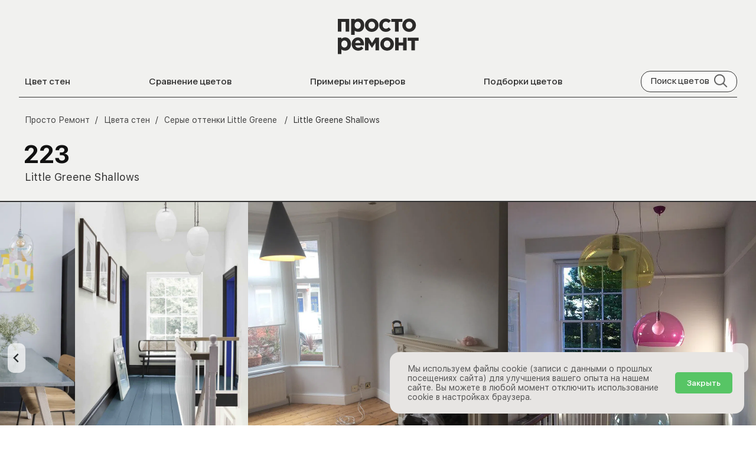

--- FILE ---
content_type: text/html; charset=utf-8
request_url: https://prosto-remont.com/color/shallows-223
body_size: 7426
content:
<!DOCTYPE html><html lang="ru"><head><meta charSet="utf-8"/><meta name="viewport" content="width=device-width, initial-scale=1" class="jsx-1084411793"/><meta http-equiv="Content-Type" content="text/html; charset=utf-8" class="jsx-1084411793"/><meta itemprop="logo" content="https://prosto-remont.com/static/images/remont/prosto-remont-logotip-black-v7.svg" class="jsx-1084411793"/><meta property="og:locale" content="ru_RU" class="jsx-1084411793"/><meta property="og:site_name" content="Просто Ремонт" class="jsx-1084411793"/><link rel="shortcut icon" type="image/x-icon" href="/static/images/favicon.png" class="jsx-1084411793"/><link rel="icon" href="/static/icon/favicon.svg" sizes="any" type="image/svg+xml" class="jsx-1084411793"/><title>Little Greene 223 Shallows с примерами фото - Просто Ремонт</title><meta name="description" content="Выбираем цвет стен. 8 фото примеров интерьеров краски Little Greene 223 Shallows. Похожие цвета и аналоги."/><meta name="keywords" content="цвет стен, Little Greene 223 Shallows, интерьер, дизайн интерьера, оттенок, ремонт, фиксированная цена и срок"/><link rel="canonical" itemprop="url" href="https://prosto-remont.com/color/shallows-223"/><meta property="og:url" content="https://prosto-remont.com/color/shallows-223"/><meta property="og:title" content="Little Greene 223 Shallows с примерами фото - Просто Ремонт"/><meta property="og:description" content="Выбираем цвет стен. 8 фото примеров интерьеров краски Little Greene 223 Shallows. Похожие цвета и аналоги."/><meta property="og:image" content="/media/color_cover/shallows-cover-min.webp"/><meta name="theme-color" content="#f1f1ef"/><meta name="next-head-count" content="17"/><link rel="preload" href="/_next/static/media/875ae681bfde4580-s.p.woff2" as="font" type="font/woff2" crossorigin="anonymous" data-next-font="size-adjust"/><link rel="preload" href="/_next/static/media/4c9affa5bc8f420e-s.p.woff2" as="font" type="font/woff2" crossorigin="anonymous" data-next-font="size-adjust"/><link rel="preload" href="/_next/static/css/6707576040d11df2.css" as="style"/><link rel="stylesheet" href="/_next/static/css/6707576040d11df2.css" data-n-g=""/><link rel="preload" href="/_next/static/css/382acec3b538b955.css" as="style"/><link rel="stylesheet" href="/_next/static/css/382acec3b538b955.css" data-n-p=""/><noscript data-n-css=""></noscript><script defer="" nomodule="" src="/_next/static/chunks/polyfills-c67a75d1b6f99dc8.js"></script><script defer="" src="/_next/static/chunks/4684.28f812cac225b2b8.js"></script><script src="/_next/static/chunks/webpack-3b86f8003aa76025.js" defer=""></script><script src="/_next/static/chunks/main-524eb1d21a13c0f0.js" defer=""></script><script src="/_next/static/chunks/pages/_app-442549ac140e4bff.js" defer=""></script><script src="/_next/static/chunks/6673-4908c6ad24443b23.js" defer=""></script><script src="/_next/static/chunks/1193-3066f259bd586c43.js" defer=""></script><script src="/_next/static/chunks/pages/color/%5Bcolor%5D-308e9d01f30f9ab9.js" defer=""></script><script src="/_next/static/rQQlvWTee3nbsAsPMILNd/_buildManifest.js" defer=""></script><script src="/_next/static/rQQlvWTee3nbsAsPMILNd/_ssgManifest.js" defer=""></script><style id="__jsx-1084411793">:root{--font:'__Manrope_427e7c', '__Manrope_Fallback_427e7c', Arial, sans-serif}</style></head><body><div id="__next"><div class="jsx-1084411793 App"><script type="text/javascript" strategy="afterInteractive" class="jsx-1084411793">
      (function(m,e,t,r,i,k,a){m[i]=m[i]||function(){(m[i].a=m[i].a||[]).push(arguments)};
      m[i].l=1*new Date();k=e.createElement(t),a=e.getElementsByTagName(t)[0],k.async=1,k.src=r,a.parentNode.insertBefore(k,a)})
      (window, document, "script", "https://mc.yandex.ru/metrika/tag.js", "ym");
  
      ym(34319555, "init", {
          clickmap:true,
          trackLinks:true,
          accurateTrackBounce:true,
          webvisor:true
      });
      </script><noscript class="jsx-1084411793"><div class="jsx-1084411793"><img src="https://mc.yandex.ru/watch/47629195" alt="" class="jsx-1084411793"/></div></noscript><div><header class="Vertical AlignCenter" style="background:#f1f1ef"><div class="color-header"><header class="page-header"><div class="Row Centered"><div class="Relative mobile-shown"><div class="page-header-icon-link"><img src="/icons/menu.webp" alt="Menu" class="page-header-icon"/></div></div><div class="Flexchild"></div><a href="/" title="Просто Ремонт" class="page-logo-link"><img src="/static/images/remont/prosto-remont-logotip-black-v7.svg" alt="Цвета стен Просто Ремонт" class="color-logo"/></a><div class="Flexchild"></div><div class="page-header-icon-link mobile-shown"><img src="/icons/search.webp" alt="Search" class="page-header-icon"/></div></div><div class="Row Wrap Center SpaceBetween"><a href="/v-kakoy-tsvet-pokrasit-steny" class="page-header-link mobile-hidden" title="Цвет стен">Цвет стен</a><a href="/compare-colors" class="page-header-link mobile-hidden" title="Сравнение цветов">Сравнение цветов</a><a href="/obstanovka" class="page-header-link mobile-hidden" title="Color comparison">Примеры интерьеров</a><a href="/collection" class="page-header-link mobile-hidden" title="Подборки цветов">Подборки цветов</a><div class="search-block mobile-hidden Row"><div class="search-title">Поиск цветов</div><img src="/icons/search.webp" class="search-icon" alt="Искать цвет краски" title="Поиск цвета"/></div></div><div class="page-header-bottom mobile-hidden"></div></header><nav aria-label="Breadcrumb"><ul class="breadcrumb "><li><a href="/" title="Просто Ремонт"><span>Просто Ремонт</span></a></li><li><a href="/v-kakoy-tsvet-pokrasit-steny" title="Цвета стен"><span>Цвета стен</span></a></li><li><a href="/v-kakoy-tsvet-pokrasit-steny/serye-ottenki-little-greene" title="Серые  цвета Little Greene"><span>Серые  оттенки Little Greene </span></a></li><li><span>Little Greene Shallows</span></li></ul></nav><p class="color-name">223</p><p class="color-title">Little Greene Shallows</p></div></header><div class="splide color-image-swiper"><div class="splide__track"><ul class="splide__list"><li class="splide__slide Vertical color-image-slide" itemscope="" itemType="http://schema.org/ImageObject"><img src="/media/colors/colors/shallows-min.webp" class="color-image" itemprop="contentUrl" alt="Светлый серый коридор Little Greene Shallows 223" style="aspect-ratio:768/1152"/><meta itemprop="name" content="Светлый серый коридор Little Greene Shallows 223"/><div class="color-image-inactive">Ссылка на источник не активна</div></li><li class="splide__slide Vertical color-image-slide" itemscope="" itemType="http://schema.org/ImageObject"><img src="/media/colors/lg223.webp" class="color-image" itemprop="contentUrl" alt="Светло-серый интерьер гостиной Little Greene Shallows 223" style="aspect-ratio:1080/1080"/><meta itemprop="name" content="Светло-серый интерьер гостиной Little Greene Shallows 223"/><a href="https://www.instagram.com/p/Bggc0O0hLk-/" rel="noopener" target="_blank" itemProp="author" class="color-image-description">Instagram @scot_hardie_decorating</a></li><li class="splide__slide Vertical color-image-slide" itemscope="" itemType="http://schema.org/ImageObject"><img src="/media/colors/shallows-color.webp" class="color-image" itemprop="contentUrl" alt="Светлый серый Shallows 223 с прозрачными цветными плафонами" style="aspect-ratio:750/750"/><meta itemprop="name" content="Светлый серый Shallows 223 с прозрачными цветными плафонами"/><a href="https://www.instagram.com/p/BYoayc5hKVj/" rel="noopener" target="_blank" itemProp="author" class="color-image-description">Instagram @rectoryrestorations</a></li><li class="splide__slide Vertical color-image-slide" itemscope="" itemType="http://schema.org/ImageObject"><img src="/media/colors/lg-shallows.webp" class="color-image" itemprop="contentUrl" alt="Классический интерьер с светлыми серыми стенами Little Greene Shallows" style="aspect-ratio:1080/1080"/><meta itemprop="name" content="Классический интерьер с светлыми серыми стенами Little Greene Shallows"/><a href="https://www.instagram.com/p/BdviQwSlVFu/" rel="noopener" target="_blank" itemProp="author" class="color-image-description">Instagram @rectoryrestorations</a></li><li class="splide__slide Vertical color-image-slide" itemscope="" itemType="http://schema.org/ImageObject"><img src="/media/colors/shallows-detail.webp" class="color-image" itemprop="contentUrl" alt="Светлые серые стены Shallows 223 и постер" style="aspect-ratio:1080/1080"/><meta itemprop="name" content="Светлые серые стены Shallows 223 и постер"/><a href="https://www.instagram.com/p/BfoEqBIAGIS/" rel="noopener" target="_blank" itemProp="author" class="color-image-description">Instagram @rectoryrestorations</a></li><li class="splide__slide Vertical color-image-slide" itemscope="" itemType="http://schema.org/ImageObject"><img src="/media/colors/colors/shallows-color-lg-min.webp" class="color-image" itemprop="contentUrl" alt="Серые стены с черным плинтусом Little Greene Shallows 223" style="aspect-ratio:768/900"/><meta itemprop="name" content="Серые стены с черным плинтусом Little Greene Shallows 223"/><div class="color-image-inactive">Ссылка на источник не активна</div></li><li class="splide__slide Vertical color-image-slide" itemscope="" itemType="http://schema.org/ImageObject"><img src="/media/colors/colors/shallows-223.webp" class="color-image" itemprop="contentUrl" alt="Современный красочный интерьер и серые стены Shallows 223" style="aspect-ratio:683/1024"/><meta itemprop="name" content="Современный красочный интерьер и серые стены Shallows 223"/><div class="color-image-inactive">Ссылка на источник не активна</div></li><li class="splide__slide Vertical color-image-slide" itemscope="" itemType="http://schema.org/ImageObject"><img src="/media/colors/colors/shallows-interior.webp" class="color-image" itemprop="contentUrl" alt="Обеденная зона с подвесными светильниками и Little Greene Shallows" style="aspect-ratio:683/1024"/><meta itemprop="name" content="Обеденная зона с подвесными светильниками и Little Greene Shallows"/><div class="color-image-inactive">Ссылка на источник не активна</div></li></ul></div></div><div class="Row"><div class="color-content"><h1 class="color-h1">Little Greene Shallows 223 фото в интерьере</h1><table class="color-properties-table"><tbody><tr><td class="color-property-header">Код для колеровки:</td><td class="color-property-value">223</td></tr><tr><td class="color-property-header">Название оттенка:</td><td class="color-property-value">Shallows</td></tr><tr><td class="color-property-header">Бренд:</td><td class="color-property-value">Little Greene</td></tr><tr><td class="color-property-header">HEX код:</td><td class="color-property-value">#F1F1EF</td></tr><tr><td class="color-property-header">RGB код:</td><td class="color-property-value">241, 241, 239</td></tr></tbody></table><p class="color-description">LRV (Light Reflectance Value) – 76</p><div class="color-block"><h2 class="color-description-block-h3">Цвет Little Greene Shallows 223 тёплый или холодный?</h2><div class="Row"><div class="ColorWheel_colorWarm__sxzYS">тёплый</div><div class="ColorWheel_colorWheel__XxZk4"><div class="ColorWheel_colorWheelS__Lt1KF"></div><div class="ColorWheel_colorWheelL__goEeX"></div><div class="ColorWheel_colorWheelB__15INn"></div><div class="ColorWheel_colorWheelThreshold__KukZw"></div><div class="ColorWheel_colorWheelDot__oTBDe" style="transform:translate(72px, 70px)"></div></div><div class="ColorWheel_colorCool__Jl7CK">холодный</div></div> <br/><p class="color-property-header">HSL код 223 Shallows : 60, 7%, 94%</p><p class="color-property-header">223<!-- --> <!-- -->Shallows<!-- --> - <b>тёплый<!-- --> цвет</b>, согласно цветовому кругу HSL (Hue, Saturation, Lightness).</p><p class="color-property-header">Hue (Тон) - значение на цветовом круге от 0 до 360. 0 - это красный оттенок, 120 - зелёный, а 240 -это синий цвет.<br/>Saturation (Насыщенность) - это процентное значение. 0% - это оттенок серого в то время, как 100% - это наиболее насыщенный цвет.<br/>Lightness (Светлота) - это также процентное значение. 0% - это чёрный, а 100% - белый.</p></div><div class="CompareOtherColors_compareBlock__uQ8VJ" style="background-color:#f1f1ef"><h3 class="CompareOtherColors_compareHeader__aBFGI">Сравните <!-- -->Shallows<!-- --> с другими цветами</h3><div class="Row CompareOtherColors_compareSampleRow__ns8E7"><div class="CompareOtherColors_compareSampleTrack__jq_sw"><div class="CompareOtherColors_compareSample__xsynM CompareOtherColors_compareSample1__9Itll"></div><div class="CompareOtherColors_compareSample__xsynM CompareOtherColors_compareSample2__tL_qs"></div><div class="CompareOtherColors_compareSample__xsynM CompareOtherColors_compareSample3__y3nBR"></div><div class="CompareOtherColors_compareSample__xsynM CompareOtherColors_compareSample4__uLwRO"></div><div class="CompareOtherColors_compareSample__xsynM CompareOtherColors_compareSample5__2DWP_"></div><div class="CompareOtherColors_compareSample__xsynM CompareOtherColors_compareSample1__9Itll"></div><div class="CompareOtherColors_compareSample__xsynM CompareOtherColors_compareSample2__tL_qs"></div><div class="CompareOtherColors_compareSample__xsynM CompareOtherColors_compareSample3__y3nBR"></div><div class="CompareOtherColors_compareSample__xsynM CompareOtherColors_compareSample4__uLwRO"></div><div class="CompareOtherColors_compareSample__xsynM CompareOtherColors_compareSample5__2DWP_"></div></div></div><a href="/compare-colors/shallows-223" class="CompareOtherColors_compareButton__BWyPI"><div class="Flexchild">Перейти в сравнение цветов</div><img src="/static/icon/arrow-white.png" class="CompareOtherColors_compareButtonIcon__hE18q" alt="arrow"/></a></div><div class="hidden">Little Greene 223 Shallows</div><div class="Row"><div class="color-button Row"><div>Скопировать код колеровки</div><img class="color-copy-icon" alt="скопировать код колеровки" src="/static/images/design/copy.svg"/></div><div class="Flexchild"></div></div><div class="Row Wrap"><a href="/v-kakoy-tsvet-pokrasit-steny/svetlye-ottenki" title="Светлые оттенки краски" class="color-button Row"><div>Светлые</div><img class="color-copy-icon" src="/static/images/design/arrow-right-black.svg"/></a><a href="/v-kakoy-tsvet-pokrasit-steny/serye-ottenki" class="color-button Row"><div>Серые</div><img alt="Перейти в категорию" class="color-copy-icon" src="/static/images/design/arrow-right-black.svg"/></a><a href="/v-kakoy-tsvet-pokrasit-steny/svetlye-serye-ottenki-" class="color-button Row"><div>Светлые Серые</div><img alt="Перейти в категорию" class="color-copy-icon" src="/static/images/design/arrow-right-black.svg"/></a></div></div></div><aside><div class="color-content"><h2 class="color-h3">Похожие цвета</h2></div><div class="color-category-content Row Wrap"><div class="color-category-card"><a href="/color/signalnyj-belyj-ral-9003" title="Фото оттенка RAL Classic RAL 9003 Сигнальный белый" class="ColorCard_colorCard__URMd7" style="background:#eeeeec"><div class="Row ColorCard_colorCardHeader__4y522"><div class="Flexchild Vertical"><h3 class="ColorCard_colorCardTitle__Vpu1S">RAL 9003</h3><h4 class="ColorCard_colorCardSubtitle__mwVD2">Сигнальный белый</h4><h4 class="ColorCard_colorCardPalette__tKoAh">RAL Classic</h4></div><img class="ColorCard_colorCardArrow__6o10m" alt="Перейти на страницу цвета RAL Classic RAL 9003 Сигнальный белый" title="Перейти на страницу цвета RAL Classic RAL 9003 Сигнальный белый" src="/static/images/design/chevron-right-black.svg"/></div><div class="Flexchild"></div><div class="ColorCard_colorCardImageBlock__wkKA7"><img src="/media/color_cover/ral9003-cover-min.webp" alt="Фото цвета RAL Classic RAL 9003 Сигнальный белый" title="Фото цвета RAL Classic RAL 9003 Сигнальный белый" class="ColorCard_colorCardImage__kVUDP"/></div></a></div><div class="color-category-card"><a href="/color/night-jewels-5-00nn-62000" title="Фото оттенка Dulux 00NN 62/000 Night Jewels 5" class="ColorCard_colorCard__URMd7" style="background:#CCCCCB"><div class="Row ColorCard_colorCardHeader__4y522"><div class="Flexchild Vertical"><h3 class="ColorCard_colorCardTitle__Vpu1S">00NN 62/000</h3><h4 class="ColorCard_colorCardSubtitle__mwVD2">Night Jewels 5</h4><h4 class="ColorCard_colorCardPalette__tKoAh">Dulux</h4></div><img class="ColorCard_colorCardArrow__6o10m" alt="Перейти на страницу цвета Dulux 00NN 62/000 Night Jewels 5" title="Перейти на страницу цвета Dulux 00NN 62/000 Night Jewels 5" src="/static/images/design/chevron-right-black.svg"/></div><div class="Flexchild"></div><div class="ColorCard_colorCardImageBlock__wkKA7"><img src="/media/color_cover/night-jewels5-cover-min.webp" alt="Фото цвета Dulux 00NN 62/000 Night Jewels 5" title="Фото цвета Dulux 00NN 62/000 Night Jewels 5" class="ColorCard_colorCardImage__kVUDP"/></div></a></div><div class="color-category-card"><a href="/color/grey-steel-3-00nn-72000" title="Фото оттенка Dulux 00NN 72/000 Grey Steel 3" class="ColorCard_colorCard__URMd7" style="background:#d8d8d7"><div class="Row ColorCard_colorCardHeader__4y522"><div class="Flexchild Vertical"><h3 class="ColorCard_colorCardTitle__Vpu1S">00NN 72/000</h3><h4 class="ColorCard_colorCardSubtitle__mwVD2">Grey Steel 3</h4><h4 class="ColorCard_colorCardPalette__tKoAh">Dulux</h4></div><img class="ColorCard_colorCardArrow__6o10m" alt="Перейти на страницу цвета Dulux 00NN 72/000 Grey Steel 3" title="Перейти на страницу цвета Dulux 00NN 72/000 Grey Steel 3" src="/static/images/design/chevron-right-black.svg"/></div><div class="Flexchild"></div><div class="ColorCard_colorCardImageBlock__wkKA7"><img src="/media/color_cover/greysteel3-cover-min.webp" alt="Фото цвета Dulux 00NN 72/000 Grey Steel 3" title="Фото цвета Dulux 00NN 72/000 Grey Steel 3" class="ColorCard_colorCardImage__kVUDP"/></div></a></div><div class="color-category-card"><a href="/color/grey-steel-4-00nn-83000" title="Фото оттенка Dulux 00NN 83/000 Grey Steel 4" class="ColorCard_colorCard__URMd7" style="background:#e8e8e5"><div class="Row ColorCard_colorCardHeader__4y522"><div class="Flexchild Vertical"><h3 class="ColorCard_colorCardTitle__Vpu1S">00NN 83/000</h3><h4 class="ColorCard_colorCardSubtitle__mwVD2">Grey Steel 4</h4><h4 class="ColorCard_colorCardPalette__tKoAh">Dulux</h4></div><img class="ColorCard_colorCardArrow__6o10m" alt="Перейти на страницу цвета Dulux 00NN 83/000 Grey Steel 4" title="Перейти на страницу цвета Dulux 00NN 83/000 Grey Steel 4" src="/static/images/design/chevron-right-black.svg"/></div><div class="Flexchild"></div><div class="ColorCard_colorCardImageBlock__wkKA7"><img src="/media/color_cover/greysteel4-cover-min.webp" alt="Фото цвета Dulux 00NN 83/000 Grey Steel 4" title="Фото цвета Dulux 00NN 83/000 Grey Steel 4" class="ColorCard_colorCardImage__kVUDP"/></div></a></div><div class="color-category-card"><a href="/color/loft-white-222" title="Фото оттенка Little Greene 222 Loft White" class="ColorCard_colorCard__URMd7" style="background:#fdfdf9"><div class="Row ColorCard_colorCardHeader__4y522"><div class="Flexchild Vertical"><h3 class="ColorCard_colorCardTitle__Vpu1S">222</h3><h4 class="ColorCard_colorCardSubtitle__mwVD2">Loft White</h4><h4 class="ColorCard_colorCardPalette__tKoAh">Little Greene</h4></div><img class="ColorCard_colorCardArrow__6o10m" alt="Перейти на страницу цвета Little Greene 222 Loft White" title="Перейти на страницу цвета Little Greene 222 Loft White" src="/static/images/design/chevron-right-black.svg"/></div><div class="Flexchild"></div><div class="ColorCard_colorCardImageBlock__wkKA7"><img src="/media/color_cover/loft-white-cover-min.webp" alt="Фото цвета Little Greene 222 Loft White" title="Фото цвета Little Greene 222 Loft White" class="ColorCard_colorCardImage__kVUDP"/></div></a></div><div class="color-category-card"><a href="/color/night-jewels-6-30bb-83001" title="Фото оттенка Dulux 30BB 83/001 Night Jewels 6" class="ColorCard_colorCard__URMd7" style="background:#E8E8E4"><div class="Row ColorCard_colorCardHeader__4y522"><div class="Flexchild Vertical"><h3 class="ColorCard_colorCardTitle__Vpu1S">30BB 83/001</h3><h4 class="ColorCard_colorCardSubtitle__mwVD2">Night Jewels 6</h4><h4 class="ColorCard_colorCardPalette__tKoAh">Dulux</h4></div><img class="ColorCard_colorCardArrow__6o10m" alt="Перейти на страницу цвета Dulux 30BB 83/001 Night Jewels 6" title="Перейти на страницу цвета Dulux 30BB 83/001 Night Jewels 6" src="/static/images/design/chevron-right-black.svg"/></div><div class="Flexchild"></div><div class="ColorCard_colorCardImageBlock__wkKA7"><img src="/media/color_cover/white-mist-cover-min_1.webp" alt="Фото цвета Dulux 30BB 83/001 Night Jewels 6" title="Фото цвета Dulux 30BB 83/001 Night Jewels 6" class="ColorCard_colorCardImage__kVUDP"/></div></a></div><div class="color-category-card"><a href="/color/list-bumagi-f497" title="Фото оттенка Tikkurila F497 Лист бумаги" class="ColorCard_colorCard__URMd7" style="background:#F2F2ED"><div class="Row ColorCard_colorCardHeader__4y522"><div class="Flexchild Vertical"><h3 class="ColorCard_colorCardTitle__Vpu1S">F497</h3><h4 class="ColorCard_colorCardSubtitle__mwVD2">Лист бумаги</h4><h4 class="ColorCard_colorCardPalette__tKoAh">Tikkurila</h4></div><img class="ColorCard_colorCardArrow__6o10m" alt="Перейти на страницу цвета Tikkurila F497 Лист бумаги" title="Перейти на страницу цвета Tikkurila F497 Лист бумаги" src="/static/images/design/chevron-right-black.svg"/></div><div class="Flexchild"></div><div class="ColorCard_colorCardImageBlock__wkKA7"><img src="/media/color_cover/tikkurila-f497.webp" alt="Фото цвета Tikkurila F497 Лист бумаги" title="Фото цвета Tikkurila F497 Лист бумаги" class="ColorCard_colorCardImage__kVUDP"/></div></a></div><div class="color-category-card"><a href="/color/chiffon-white-4-30gy-88014" title="Фото оттенка Dulux 30GY 88/014 Chiffon White 4" class="ColorCard_colorCard__URMd7" style="background:#eeefea"><div class="Row ColorCard_colorCardHeader__4y522"><div class="Flexchild Vertical"><h3 class="ColorCard_colorCardTitle__Vpu1S">30GY 88/014</h3><h4 class="ColorCard_colorCardSubtitle__mwVD2">Chiffon White 4</h4><h4 class="ColorCard_colorCardPalette__tKoAh">Dulux</h4></div><img class="ColorCard_colorCardArrow__6o10m" alt="Перейти на страницу цвета Dulux 30GY 88/014 Chiffon White 4" title="Перейти на страницу цвета Dulux 30GY 88/014 Chiffon White 4" src="/static/images/design/chevron-right-black.svg"/></div><div class="Flexchild"></div><div class="ColorCard_colorCardImageBlock__wkKA7"><img src="/media/color_cover/chiffonwhite4-cover-min.webp" alt="Фото цвета Dulux 30GY 88/014 Chiffon White 4" title="Фото цвета Dulux 30GY 88/014 Chiffon White 4" class="ColorCard_colorCardImage__kVUDP"/></div></a></div><div class="color-category-card"><a href="/color/zima-v503" title="Фото оттенка Tikkurila V503 Зима" class="ColorCard_colorCard__URMd7" style="background:#EEEEE9"><div class="Row ColorCard_colorCardHeader__4y522"><div class="Flexchild Vertical"><h3 class="ColorCard_colorCardTitle__Vpu1S">V503</h3><h4 class="ColorCard_colorCardSubtitle__mwVD2">Зима</h4><h4 class="ColorCard_colorCardPalette__tKoAh">Tikkurila</h4></div><img class="ColorCard_colorCardArrow__6o10m" alt="Перейти на страницу цвета Tikkurila V503 Зима" title="Перейти на страницу цвета Tikkurila V503 Зима" src="/static/images/design/chevron-right-black.svg"/></div><div class="Flexchild"></div><div class="ColorCard_colorCardImageBlock__wkKA7"><img src="/media/color_cover/zima-v503.webp" alt="Фото цвета Tikkurila V503 Зима" title="Фото цвета Tikkurila V503 Зима" class="ColorCard_colorCardImage__kVUDP"/></div></a></div><div class="color-category-card"><a href="/color/81yy-81016-quiet-hideaway" title="Фото оттенка Dulux 81YY 81/016 Quiet Hideaway" class="ColorCard_colorCard__URMd7" style="background:#e8e7e3"><div class="Row ColorCard_colorCardHeader__4y522"><div class="Flexchild Vertical"><h3 class="ColorCard_colorCardTitle__Vpu1S">81YY 81/016</h3><h4 class="ColorCard_colorCardSubtitle__mwVD2">Quiet Hideaway</h4><h4 class="ColorCard_colorCardPalette__tKoAh">Dulux</h4></div><img class="ColorCard_colorCardArrow__6o10m" alt="Перейти на страницу цвета Dulux 81YY 81/016 Quiet Hideaway" title="Перейти на страницу цвета Dulux 81YY 81/016 Quiet Hideaway" src="/static/images/design/chevron-right-black.svg"/></div><div class="Flexchild"></div><div class="ColorCard_colorCardImageBlock__wkKA7"><img src="/media/color_cover/81yy-81016-quiet-hideaway.webp" alt="Фото цвета Dulux 81YY 81/016 Quiet Hideaway" title="Фото цвета Dulux 81YY 81/016 Quiet Hideaway" class="ColorCard_colorCardImage__kVUDP"/></div></a></div></div></aside><div class="color-content"><h2 class="color-h3">Примеры обстановки интерьера с этим оттенком</h2><div class="color-content-description">Мы подобрали готовые сеты из мебели для этого цвета, чтобы вы могли обставить квартиру без дизайнера.</div></div><div class="other-refs-swiper"><div class="Flexchild"></div><div class="splide"><div class="splide__track"><ul class="splide__list"><li class="splide__slide ref-card-block"><a href="/interier/svetlo-seriy-interier" title="Разбор дизайна интерьера. Светло-серый интерьер" class="ref-card Vertical"><div class="Row ref-card-header"><div class="Flexchild Vertical"><h3 class="ref-card-title">Светло-серый интерьер</h3></div><img class="ref-card-arrow" alt="Открыть разбор интерьера" src="/static/images/design/chevron-right-black.svg"/></div><div class="Flexchild"></div><div class="ref-card-image-block"><img src="/media/reference_cover/svetlo-seriy-min_b2q6lhz.webp" alt="Светло-серый интерьер" class="ref-card-image"/></div></a></li><li class="splide__slide ref-card-block"><a href="/interier/svetliy-monohromniy-interier" title="Разбор дизайна интерьера. Монохромный светлый интерьер" class="ref-card Vertical"><div class="Row ref-card-header"><div class="Flexchild Vertical"><h3 class="ref-card-title">Монохромный светлый интерьер</h3></div><img class="ref-card-arrow" alt="Открыть разбор интерьера" src="/static/images/design/chevron-right-black.svg"/></div><div class="Flexchild"></div><div class="ref-card-image-block"><img src="/media/reference_cover/svetliy-interier-cover-min_KUO6qhu.webp" alt="Монохромный светлый интерьер" class="ref-card-image"/></div></a></li><li class="splide__slide ref-card-block"><a href="/interier/zefirniy-boho" title="Разбор дизайна интерьера. Зефирный бохо" class="ref-card Vertical"><div class="Row ref-card-header"><div class="Flexchild Vertical"><h3 class="ref-card-title">Зефирный бохо</h3></div><img class="ref-card-arrow" alt="Открыть разбор интерьера" src="/static/images/design/chevron-right-black.svg"/></div><div class="Flexchild"></div><div class="ref-card-image-block"><img src="/media/reference_cover/boho-cover-min_nETLEzu.webp" alt="Зефирный бохо" class="ref-card-image"/></div></a></li><li class="splide__slide ref-card-block"><a href="/interier/svetlaya-spalnaya-s-reykami" title="Разбор дизайна интерьера. Светлая спальная с деревянными рейками" class="ref-card Vertical"><div class="Row ref-card-header"><div class="Flexchild Vertical"><h3 class="ref-card-title">Светлая спальная с деревянными рейками</h3></div><img class="ref-card-arrow" alt="Открыть разбор интерьера" src="/static/images/design/chevron-right-black.svg"/></div><div class="Flexchild"></div><div class="ref-card-image-block"><img src="/media/reference_cover/spalnya-s-reykami-min_MuZHQjj.webp" alt="Светлая спальная с деревянными рейками" class="ref-card-image"/></div></a></li></ul></div></div><div class="Flexchild"></div></div><div class="footer"><div class="footer-block Row Wrap"><div class="footer-column Vertical"><a href="/" title="Сайт Просто Ремонт"><img src="/static/images/remont/prosto-remont-logotip-black-v7.svg" alt="Логотип Просто Ремонта" class="footer-logo"/></a><a href="/remont-kvartir" title="Ремонт квартир в новостройках по фиксированной цене в Москве" class="footer-link">Ремонт квартир в новостройках</a><a href="/v-kakoy-tsvet-pokrasit-steny" title="Каталог цветов стен" class="footer-link">Цвета стен</a><a href="/obstanovka" title="Обстановка - примеры интерьеров с мебелью" class="footer-link">Обстановка</a><a href="/blog" title="Блог Просто Ремонта" class="footer-link">Блог</a><a href="/faq" title="Что включено, сколько стоит ремонт, отзывы" class="footer-link">Популярные вопросы</a><a href="/otzyvi" title="Отзывы о Просто Ремонте" class="footer-link">Отзывы клиентов</a><a href="/it-produkty" target="_blank" rel="noreferrer" class="footer-link" title="Цифровые продукты Просто Ремонта">О поставщике цифровых продуктов</a><a href="/privacy-policy" rel="noindex" title="Политика обработки персональных данных" class="footer-link">Политика обработки персональных данных</a><div class="footer-link">EPN</div></div><div class="footer-column footer-second-column Vertical"><div class="footer-link-tooltip">Для клиентов</div><a href="mailto://hello@prosto-remont.com" class="footer-link">hello@prosto-remont.com</a><div class="footer-link-tooltip">Для поставщиков</div><a href="mailto://master@prosto-remont.com" class="footer-link">supply@prosto-remont.com</a></div></div><div class="Row"><div class="footer-copyright">© Просто-Ремонт <!-- -->2026<!-- -->. Использование материалов сайта Просто-Ремонт разрешено только с предварительного согласия правообладателей. Все права на материалы принадлежат их авторам.</div></div></div></div></div></div><script id="__NEXT_DATA__" type="application/json">{"props":{"pageProps":{"data":{"color":{"name":"223","title":"Shallows","description":"LRV (Light Reflectance Value) – 76","html_description":"","color":"#f1f1ef","color_rgb":{"r":241,"g":241,"b":239},"color_hsv":{"h":60,"s":7,"v":94},"slug":"shallows-223","lrv":null,"cover":"/media/color_cover/shallows-cover-min.webp","palette":"Little Greene","palette_slug":"little-greene","brightness":"Светлые","brightness_slug":"svetlye","images":[{"url":"/media/colors/colors/shallows-min.webp","description":"Светлый серый коридор Little Greene Shallows 223","source":"https://www.elledecoration.co.uk/decorating/a32695292/10-easy-and-creative-ways-to-transform-your-home-with-paint/","source_title":"Elle Decoration","source_active":false,"width":768,"height":1152},{"url":"/media/colors/lg223.webp","description":"Светло-серый интерьер гостиной Little Greene Shallows 223","source":"https://www.instagram.com/p/Bggc0O0hLk-/","source_title":"Instagram @scot_hardie_decorating","source_active":true,"width":1080,"height":1080},{"url":"/media/colors/shallows-color.webp","description":"Светлый серый Shallows 223 с прозрачными цветными плафонами","source":"https://www.instagram.com/p/BYoayc5hKVj/","source_title":"Instagram @rectoryrestorations","source_active":true,"width":750,"height":750},{"url":"/media/colors/lg-shallows.webp","description":"Классический интерьер с светлыми серыми стенами Little Greene Shallows","source":"https://www.instagram.com/p/BdviQwSlVFu/","source_title":"Instagram @rectoryrestorations","source_active":true,"width":1080,"height":1080},{"url":"/media/colors/shallows-detail.webp","description":"Светлые серые стены Shallows 223 и постер","source":"https://www.instagram.com/p/BfoEqBIAGIS/","source_title":"Instagram @rectoryrestorations","source_active":true,"width":1080,"height":1080},{"url":"/media/colors/colors/shallows-color-lg-min.webp","description":"Серые стены с черным плинтусом Little Greene Shallows 223","source":"https://blog.making-spaces.net/2017/03/10/the-upper-brook-street-bedroom-pre-reveal/","source_title":"Блог Making Spaces","source_active":false,"width":768,"height":900},{"url":"/media/colors/colors/shallows-223.webp","description":"Современный красочный интерьер и серые стены Shallows 223","source":"https://www.littlegreene.eu/blog/bureau-110-press-day/","source_title":"Блог Little Greene","source_active":false,"width":683,"height":1024},{"url":"/media/colors/colors/shallows-interior.webp","description":"Обеденная зона с подвесными светильниками и Little Greene Shallows","source":"https://www.littlegreene.eu/blog/bureau-110-press-day/","source_title":"Блог Little Greene","source_active":false,"width":683,"height":1024}],"compareColors":{"compare":[],"combination":[]}},"colorHues":[{"title":"Серые","slug":"serye"}],"otherColors":[{"name":"RAL 9003","slug":"signalnyj-belyj-ral-9003","title":"Сигнальный белый","color":"#eeeeec","palette":"RAL Classic","cover":"/media/color_cover/ral9003-cover-min.webp","brightness_slug":"svetlye"},{"name":"00NN 62/000","slug":"night-jewels-5-00nn-62000","title":"Night Jewels 5","color":"#CCCCCB","palette":"Dulux","cover":"/media/color_cover/night-jewels5-cover-min.webp","brightness_slug":"svetlye"},{"name":"00NN 72/000","slug":"grey-steel-3-00nn-72000","title":"Grey Steel 3","color":"#d8d8d7","palette":"Dulux","cover":"/media/color_cover/greysteel3-cover-min.webp","brightness_slug":"svetlye"},{"name":"00NN 83/000","slug":"grey-steel-4-00nn-83000","title":"Grey Steel 4","color":"#e8e8e5","palette":"Dulux","cover":"/media/color_cover/greysteel4-cover-min.webp","brightness_slug":"svetlye"},{"name":"222","slug":"loft-white-222","title":"Loft White","color":"#fdfdf9","palette":"Little Greene","cover":"/media/color_cover/loft-white-cover-min.webp","brightness_slug":"svetlye"},{"name":"30BB 83/001","slug":"night-jewels-6-30bb-83001","title":"Night Jewels 6","color":"#E8E8E4","palette":"Dulux","cover":"/media/color_cover/white-mist-cover-min_1.webp","brightness_slug":"svetlye"},{"name":"F497","slug":"list-bumagi-f497","title":"Лист бумаги","color":"#F2F2ED","palette":"Tikkurila","cover":"/media/color_cover/tikkurila-f497.webp","brightness_slug":"svetlye"},{"name":"30GY 88/014","slug":"chiffon-white-4-30gy-88014","title":"Chiffon White 4","color":"#eeefea","palette":"Dulux","cover":"/media/color_cover/chiffonwhite4-cover-min.webp","brightness_slug":"svetlye"},{"name":"V503","slug":"zima-v503","title":"Зима","color":"#EEEEE9","palette":"Tikkurila","cover":"/media/color_cover/zima-v503.webp","brightness_slug":"svetlye"},{"name":"81YY 81/016","slug":"81yy-81016-quiet-hideaway","title":"Quiet Hideaway","color":"#e8e7e3","palette":"Dulux","cover":"/media/color_cover/81yy-81016-quiet-hideaway.webp","brightness_slug":"svetlye"}],"references":[{"title":"Светло-серый интерьер","slug":"svetlo-seriy-interier","cover":"/media/reference_cover/svetlo-seriy-min_b2q6lhz.webp"},{"title":"Монохромный светлый интерьер","slug":"svetliy-monohromniy-interier","cover":"/media/reference_cover/svetliy-interier-cover-min_KUO6qhu.webp"},{"title":"Зефирный бохо","slug":"zefirniy-boho","cover":"/media/reference_cover/boho-cover-min_nETLEzu.webp"},{"title":"Светлая спальная с деревянными рейками","slug":"svetlaya-spalnaya-s-reykami","cover":"/media/reference_cover/spalnya-s-reykami-min_MuZHQjj.webp"}]}},"__N_SSP":true},"page":"/color/[color]","query":{"color":"shallows-223"},"buildId":"rQQlvWTee3nbsAsPMILNd","isFallback":false,"dynamicIds":[54684],"gssp":true,"scriptLoader":[]}</script></body></html>

--- FILE ---
content_type: application/javascript; charset=UTF-8
request_url: https://prosto-remont.com/_next/static/chunks/4684.28f812cac225b2b8.js
body_size: 960
content:
"use strict";(self.webpackChunk_N_E=self.webpackChunk_N_E||[]).push([[4684],{54684:function(e,s,r){r.r(s);var a=r(41844),c=r(55784);class l extends c.Component{render(){let e=this.props.reference;return(0,a.jsxs)("a",{href:"/interier/".concat(e.slug),title:"Разбор дизайна интерьера. ".concat(e.title),className:"ref-card Vertical",children:[(0,a.jsxs)("div",{className:"Row ref-card-header",children:[(0,a.jsx)("div",{className:"Flexchild Vertical",children:(0,a.jsx)("h3",{className:"ref-card-title",children:e.title})}),(0,a.jsx)("img",{className:"ref-card-arrow",alt:"Открыть разбор интерьера",src:"/static/images/design/chevron-right-black.svg"})]}),(0,a.jsx)("div",{className:"Flexchild"}),(0,a.jsx)("div",{className:"ref-card-image-block",children:(0,a.jsx)("img",{src:e.cover,alt:e.title,className:"ref-card-image"})})]})}constructor(e){super(e),this.state={error:null,isLoaded:!1,color:{}}}}s.default=l}}]);

--- FILE ---
content_type: application/javascript; charset=UTF-8
request_url: https://prosto-remont.com/_next/static/chunks/pages/color/%5Bcolor%5D-308e9d01f30f9ab9.js
body_size: 6056
content:
(self.webpackChunk_N_E=self.webpackChunk_N_E||[]).push([[8862,5575],{19784:function(e,o,a){(window.__NEXT_P=window.__NEXT_P||[]).push(["/color/[color]",function(){return a(90623)}])},55575:function(e,o,a){"use strict";a.r(o);var c=a(41844),r=a(98699),l=a.n(r);o.default=function(e){let{color:o}=e,a=(0,c.jsxs)("div",{className:"Row ".concat(l().colorCardHeader),children:[(0,c.jsxs)("div",{className:"Flexchild Vertical",children:[(0,c.jsx)("h3",{className:l().colorCardTitle,children:o.name}),(0,c.jsx)("h4",{className:l().colorCardSubtitle,children:o.title}),(0,c.jsx)("h4",{className:l().colorCardPalette,children:o.palette})]}),(0,c.jsx)("img",{className:l().colorCardArrow,alt:"Перейти на страницу цвета ".concat(o.palette," ").concat(o.name," ").concat(o.title),title:"Перейти на страницу цвета ".concat(o.palette," ").concat(o.name," ").concat(o.title),src:"/static/images/design/chevron-right-black.svg"})]});return"tyomnye"===o.brightness_slug&&(a=(0,c.jsxs)("div",{className:"Row ".concat(l().colorCardHeader),children:[(0,c.jsxs)("div",{className:"Flexchild Vertical",children:[(0,c.jsx)("h3",{className:l().colorCardTitleWhite,children:o.name}),(0,c.jsx)("h4",{className:l().colorCardSubtitleWhite,children:o.title}),(0,c.jsx)("h4",{className:l().colorCardPaletteWhite,children:o.palette})]}),(0,c.jsx)("img",{className:l().colorCardArrow,alt:"Перейти на страницу цвета ".concat(o.palette," ").concat(o.name," ").concat(o.title),title:"Перейти на страницу цвета ".concat(o.palette," ").concat(o.name," ").concat(o.title),src:"/static/images/design/chevron-right-white.svg"})]})),(0,c.jsxs)("a",{href:"/color/".concat(o.slug),title:"Фото оттенка ".concat(o.palette," ").concat(o.name," ").concat(o.title),className:l().colorCard,style:{background:o.color},children:[a,(0,c.jsx)("div",{className:"Flexchild"}),(0,c.jsx)("div",{className:l().colorCardImageBlock,children:o.cover&&(0,c.jsx)("img",{src:o.cover,alt:"Фото цвета ".concat(o.palette," ").concat(o.name," ").concat(o.title),title:"Фото цвета ".concat(o.palette," ").concat(o.name," ").concat(o.title),className:l().colorCardImage})})]})}},94237:function(e,o,a){"use strict";var c=a(41844),r=a(55784);o.Z=function(e){let o=e.page?e.page:1,a=e.banner?e.banner:"bottom-banner",l={"side-banner":"R-A-1590399-1","bottom-banner":"R-A-1590399-2","content-banner":"R-A-1590399-3","adfox-banner":"R-A-1590399-3"};return(0,r.useEffect)(()=>{window.yaContextCb.push(()=>{Ya.Context.AdvManager.render({renderTo:"yandex_rtb_".concat(l[a],"-").concat(o),blockId:l[a],pageNumber:o})})},[]),(0,c.jsx)("div",{id:"yandex_rtb_".concat(l[a],"-").concat(o),style:{minHeight:300}})}},92757:function(e,o,a){"use strict";a.r(o);var c=a(41844),r=a(9008),l=a.n(r),s=a(51114);function t(e){let{statusCode:o}=e,a="".concat(o," - Произошла ошибка");return 404==o&&(a="Страница не найдена"),(0,c.jsxs)("div",{children:[(0,c.jsx)(l(),{children:(0,c.jsx)("meta",{name:"robots",content:"noindex"})}),(0,c.jsxs)("header",{className:"Row Flexchild default-header",children:[(0,c.jsx)("a",{href:"/",title:"Цвета стен от Просто Ремонта",children:(0,c.jsx)("img",{src:"/static/images/remont/prosto-remont-logotip-black-v7.svg",alt:"Цвет стен от Просто Ремонта",className:"color-logo"})}),(0,c.jsx)("div",{className:"Flexchild"})]}),(0,c.jsx)("div",{className:"empty-text",children:a}),(0,c.jsx)(s.Z,{})]})}t.getInitialProps=function(e){let{res:o,err:a}=e;return{statusCode:o?o.statusCode:a?a.statusCode:null}},o.default=t},90623:function(e,o,a){"use strict";a.r(o),a.d(o,{__N_SSP:function(){return f},default:function(){return S}});var c=a(41844),r=a(55784),l=a(9008),s=a.n(l),t=a(5152),n=a.n(t),i=a(67677);a(73738);var d=a(92757),m=a(80532);function h(e){let[o,a]=(0,r.useState)(!1),[l,s]=(0,r.useState)(!1),[t,n]=(0,r.useState)(0);return(0,c.jsxs)("header",{className:"page-header",children:[(0,c.jsxs)("div",{className:"Row Centered",children:[(0,c.jsxs)("div",{className:"Relative mobile-shown",children:[(0,c.jsx)("div",{className:"page-header-icon-link",onClick:()=>{a(!o)},children:(0,c.jsx)("img",{src:"/icons/menu.webp",alt:"Menu",className:"page-header-icon"})}),o&&(0,c.jsxs)("div",{className:"page-header-dropdown Vertical",children:[(0,c.jsx)("a",{href:"/v-kakoy-tsvet-pokrasit-steny",className:"dropdown-link",title:"Цвет стен",children:"Цвет стен"}),(0,c.jsx)("a",{href:"/compare-colors",className:"dropdown-link",title:"Сравнение цветов",children:"Сравнение цветов"}),(0,c.jsx)("a",{href:"/obstanovka",className:"dropdown-link",title:"Примеры интерьеров",children:"Примеры интерьеров"}),(0,c.jsx)("a",{href:"/collection",className:"dropdown-link",title:"Подборки цветов стен",children:"Подборки цветов"})]})]}),(0,c.jsx)("div",{className:"Flexchild"}),(0,c.jsx)("a",{href:"/",title:"Просто Ремонт",className:"page-logo-link",children:(0,c.jsx)("img",{src:"tyomnye"==e.color.brightness_slug?"/static/images/index/prosto-remont-logotip-bez-ramki.svg":"/static/images/remont/prosto-remont-logotip-black-v7.svg",alt:"Цвета стен Просто Ремонт",className:"color-logo"})}),(0,c.jsx)("div",{className:"Flexchild"}),(0,c.jsx)("div",{className:"page-header-icon-link mobile-shown",onClick:()=>{s(!0),n(e=>e+1)},children:(0,c.jsx)("img",{src:"/icons/search.webp",alt:"Search",className:"page-header-icon"})})]}),(0,c.jsxs)("div",{className:"Row Wrap Center SpaceBetween",children:[(0,c.jsx)("a",{href:"/v-kakoy-tsvet-pokrasit-steny",className:("tyomnye"==e.color.brightness_slug?"white-text ":"")+"page-header-link mobile-hidden",title:"Цвет стен",children:"Цвет стен"}),(0,c.jsx)("a",{href:"/compare-colors",className:("tyomnye"==e.color.brightness_slug?"white-text ":"")+"page-header-link mobile-hidden",title:"Сравнение цветов",children:"Сравнение цветов"}),(0,c.jsx)("a",{href:"/obstanovka",className:("tyomnye"==e.color.brightness_slug?"white-text ":"")+"page-header-link mobile-hidden",title:"Color comparison",children:"Примеры интерьеров"}),(0,c.jsx)("a",{href:"/collection",className:("tyomnye"==e.color.brightness_slug?"white-text ":"")+"page-header-link mobile-hidden",title:"Подборки цветов",children:"Подборки цветов"}),(0,c.jsx)(m.Z,{opened:l,reopenTrigger:t})]}),(0,c.jsx)("div",{className:("dark"==e.color.brightness_slug?"page-header-bottom-white":"page-header-bottom")+" mobile-hidden"})]})}var p=a(23578),x=a.n(p);function j(e){let{color:o}=e,a=(-180+o.color_hsv.h)*(2*Math.PI/360),r=o.color_hsv.s/100*75,l=Math.round(75+r*Math.cos(a));return(0,c.jsxs)("div",{className:"color-block",children:[(0,c.jsx)("h2",{className:"color-description-block-h3",children:"Цвет ".concat(o.palette," ").concat(o.title," ").concat(o.name," тёплый или холодный?")}),(0,c.jsxs)("div",{className:"Row",children:[(0,c.jsx)("div",{className:x().colorWarm,children:"тёплый"}),(0,c.jsxs)("div",{className:x().colorWheel,children:[(0,c.jsx)("div",{className:x().colorWheelS}),(0,c.jsx)("div",{className:x().colorWheelL}),(0,c.jsx)("div",{className:x().colorWheelB}),(0,c.jsx)("div",{className:x().colorWheelThreshold}),(0,c.jsx)("div",{className:x().colorWheelDot,style:{transform:"translate(".concat(l,"px, ").concat(Math.round(75+r*Math.sin(a)),"px)")}})]}),(0,c.jsx)("div",{className:x().colorCool,children:"холодный"})]})," ",(0,c.jsx)("br",{}),(0,c.jsx)("p",{className:"color-property-header",children:"HSL код ".concat(o.name," ").concat(o.title," : ").concat(o.color_hsv.h,", ").concat(o.color_hsv.s,"%, ").concat(o.color_hsv.v,"%")}),(0,c.jsxs)("p",{className:"color-property-header",children:[o.name," ",o.title," - ",(0,c.jsxs)("b",{children:[l>75?"холодный":"тёплый"," цвет"]}),", согласно цветовому кругу HSL (Hue, Saturation, Lightness)."]}),(0,c.jsxs)("p",{className:"color-property-header",children:["Hue (Тон) - значение на цветовом круге от 0 до 360. 0 - это красный оттенок, 120 - зелёный, а 240 -это синий цвет.",(0,c.jsx)("br",{}),"Saturation (Насыщенность) - это процентное значение. 0% - это оттенок серого в то время, как 100% - это наиболее насыщенный цвет.",(0,c.jsx)("br",{}),"Lightness (Светлота) - это также процентное значение. 0% - это чёрный, а 100% - белый."]})]})}var u=a(54467),g=a.n(u);function _(e){let{color:o}=e;return(0,c.jsxs)("div",{className:g().compareBlock,style:{backgroundColor:o.color},children:["tyomnye"==o.brightness_slug&&(0,c.jsxs)("h3",{className:g().compareHeaderWhite,children:["Сравните ",o.title||o.name," с другими цветами"]}),"tyomnye"!=o.brightness_slug&&(0,c.jsxs)("h3",{className:g().compareHeader,children:["Сравните ",o.title||o.name," с другими цветами"]}),(0,c.jsx)("div",{className:"Row ".concat(g().compareSampleRow),children:(0,c.jsxs)("div",{className:g().compareSampleTrack,children:[(0,c.jsx)("div",{className:"".concat(g().compareSample," ").concat(g().compareSample1)}),(0,c.jsx)("div",{className:"".concat(g().compareSample," ").concat(g().compareSample2)}),(0,c.jsx)("div",{className:"".concat(g().compareSample," ").concat(g().compareSample3)}),(0,c.jsx)("div",{className:"".concat(g().compareSample," ").concat(g().compareSample4)}),(0,c.jsx)("div",{className:"".concat(g().compareSample," ").concat(g().compareSample5)}),(0,c.jsx)("div",{className:"".concat(g().compareSample," ").concat(g().compareSample1)}),(0,c.jsx)("div",{className:"".concat(g().compareSample," ").concat(g().compareSample2)}),(0,c.jsx)("div",{className:"".concat(g().compareSample," ").concat(g().compareSample3)}),(0,c.jsx)("div",{className:"".concat(g().compareSample," ").concat(g().compareSample4)}),(0,c.jsx)("div",{className:"".concat(g().compareSample," ").concat(g().compareSample5)})]})}),(0,c.jsxs)("a",{href:"/compare-colors/".concat(o.slug),className:g().compareButton,children:[(0,c.jsx)("div",{className:"Flexchild",children:"Перейти в сравнение цветов"}),(0,c.jsx)("img",{src:"/static/icon/arrow-white.png",className:g().compareButtonIcon,alt:"arrow"})]})]})}var v=a(55575),N=a(94237),C=a(51114);let b=n()(()=>a.e(4510).then(a.bind(a,24510)),{loadableGenerated:{webpack:()=>[24510]}}),k=n()(()=>a.e(162).then(a.bind(a,50162)),{loadableGenerated:{webpack:()=>[50162]}}),y=n()(()=>a.e(7068).then(a.bind(a,67068)),{loadableGenerated:{webpack:()=>[67068]}}),w=n()(()=>a.e(4684).then(a.bind(a,54684)),{loadableGenerated:{webpack:()=>[54684]}});var f=!0,S=function(e){let o,{data:a}=e,[l,t]=(0,r.useState)(a.color),[n,m]=(0,r.useState)(a.colorHues),[p,x]=(0,r.useState)(a.otherColors),[u,g]=(0,r.useState)(a.references),[f,S]=(0,r.useState)(!1),[W,R]=(0,r.useState)(0),B=e=>{var o=document.createElement("textarea");o.value="".concat(l.palette," ").concat(l.name?l.name:""," ").concat(l.title?l.title:""),o.setAttribute("readonly",""),o.style={position:"absolute",left:"-9999px"},document.body.appendChild(o),o.select(),document.execCommand("copy"),document.body.removeChild(o),S(!0)};if(!l||0===Object.keys(l).length)return(0,c.jsx)(d.default,{statusCode:404});(0,r.useEffect)(()=>{function e(){R(window.innerWidth)}return window.addEventListener("resize",e),e(),()=>window.removeEventListener("resize",e)},[]);let H=l.images.map((e,o)=>{let a=e.description?e.description:l.title,r=e.source_title?e.source_title:"Источник";return(0,c.jsxs)(i.jw,{className:"Vertical color-image-slide",itemScope:!0,itemType:"http://schema.org/ImageObject",children:[(0,c.jsx)("img",{src:e.url,className:"color-image",itemprop:"contentUrl",alt:a,style:{aspectRatio:"".concat(e.width,"/").concat(e.height)},alt:a}),(0,c.jsx)("meta",{itemprop:"name",content:a}),e.source_active&&(0,c.jsx)("a",{href:e.source,rel:"noopener",target:"_blank",itemProp:"author",className:"color-image-description",children:r}),!e.source_active&&(0,c.jsx)("div",{className:"color-image-inactive",children:"Ссылка на источник не активна"})]},o)});p&&p[0]&&(o=p.map((e,o)=>(0,c.jsx)("div",{className:"color-category-card",children:(0,c.jsx)(v.default,{color:e})},o)));let O=(0,c.jsx)("div",{}),T=(0,c.jsx)("div",{});n&&(O=n.map((e,o)=>(0,c.jsxs)("a",{href:"/v-kakoy-tsvet-pokrasit-steny/".concat(e.slug,"-ottenki"),className:"color-button Row",children:[(0,c.jsx)("div",{children:e.title}),(0,c.jsx)("img",{alt:"Перейти в категорию",className:"color-copy-icon",src:"/static/images/design/arrow-right-black.svg"})]},o)),T=n.map((e,o)=>(0,c.jsxs)("a",{href:"/v-kakoy-tsvet-pokrasit-steny/".concat(l.brightness_slug,"-").concat(e.slug,"-ottenki-"),className:"color-button Row",children:[(0,c.jsx)("div",{children:"".concat(l.brightness," ").concat(e.title)}),(0,c.jsx)("img",{alt:"Перейти в категорию",className:"color-copy-icon",src:"/static/images/design/arrow-right-black.svg"})]},o)));let F=(0,c.jsx)("div",{});u&&(F=u.map((e,o)=>(0,c.jsx)(i.jw,{className:"ref-card-block",children:(0,c.jsx)(w,{reference:e})},o)));let I="".concat(l.palette," ").concat(l.name?l.name:""," ").concat(l.title?l.title:""," с примерами фото - Просто Ремонт"),L="Выбираем цвет стен. ".concat(l.images.length," фото примеров интерьеров краски ").concat(l.palette," ").concat(l.name," ").concat(l.title,". Похожие цвета и аналоги.");return(0,c.jsxs)("div",{children:[(0,c.jsxs)(s(),{children:[(0,c.jsx)("title",{children:I}),(0,c.jsx)("meta",{name:"description",content:L}),(0,c.jsx)("meta",{name:"keywords",content:"цвет стен, ".concat(l.palette," ").concat(l.name," ").concat(l.title,", интерьер, дизайн интерьера, оттенок, ремонт, фиксированная цена и срок")}),(0,c.jsx)("link",{rel:"canonical",itemprop:"url",href:"https://prosto-remont.com/color/".concat(l.slug)}),(0,c.jsx)("meta",{property:"og:url",content:"https://prosto-remont.com/color/".concat(l.slug)}),(0,c.jsx)("meta",{property:"og:title",content:I}),(0,c.jsx)("meta",{property:"og:description",content:L}),(0,c.jsx)("meta",{property:"og:image",content:l.cover}),(0,c.jsx)("meta",{name:"theme-color",content:l.color})]}),(0,c.jsx)("header",{className:"Vertical AlignCenter",style:{background:l.color},children:(0,c.jsxs)("div",{className:"color-header",children:[(0,c.jsx)(h,{color:l}),(0,c.jsx)("nav",{"aria-label":"Breadcrumb",children:(0,c.jsxs)("ul",{className:"breadcrumb ".concat("tyomnye"==l.brightness_slug?"white-text":""),children:[(0,c.jsx)("li",{children:(0,c.jsx)("a",{href:"/",title:"Просто Ремонт",children:(0,c.jsx)("span",{children:"Просто Ремонт"})})}),(0,c.jsx)("li",{children:(0,c.jsx)("a",{href:"/v-kakoy-tsvet-pokrasit-steny",title:"Цвета стен",children:(0,c.jsx)("span",{children:"Цвета стен"})})}),(0,c.jsx)("li",{children:(0,c.jsx)("a",{href:"/v-kakoy-tsvet-pokrasit-steny/".concat(n[0].slug?n[0].slug+"-":"","ottenki-").concat(l.palette_slug),title:"".concat(n[0].title?n[0].title+" ":""," цвета ").concat(l.palette),children:(0,c.jsx)("span",{children:"".concat(n[0].title?n[0].title+" ":""," оттенки ").concat(l.palette," ")})})}),(0,c.jsx)("li",{children:(0,c.jsx)("span",{children:"".concat(l.palette," ").concat(l.title||l.name)})})]})}),(0,c.jsx)("p",{className:"tyomnye"==l.brightness_slug?"color-name-dark":"color-name",children:l.name}),(0,c.jsx)("p",{className:"tyomnye"==l.brightness_slug?"color-title-dark":"color-title",children:"".concat(l.palette," ").concat(l.title)})]})}),(0,c.jsx)(i.tv,{className:"color-image-swiper",options:{type:"loop",role:"landmark",focus:"center",autoWidth:!0,fixedHeight:500,autoplay:!0,interval:3500,gap:"0rem"},children:H}),W<=1100&&W>200&&(0,c.jsx)("div",{className:"color-content",children:(0,c.jsx)(N.Z,{banner:"content-banner",page:1})}),(0,c.jsxs)("div",{className:"Row",children:[W>1100&&(0,c.jsx)("div",{className:"Flexchild",children:(0,c.jsx)("div",{style:{display:"block",position:"relative"},children:(0,c.jsx)("div",{className:"side-banner",children:(0,c.jsx)(N.Z,{banner:"side-banner",page:1})})})}),(0,c.jsxs)("div",{className:"color-content",children:[(0,c.jsx)("h1",{className:"color-h1",children:"".concat(l.palette," ").concat(l.title," ").concat(l.name," фото в интерьере")}),(0,c.jsx)("table",{className:"color-properties-table",children:(0,c.jsxs)("tbody",{children:[(0,c.jsxs)("tr",{children:[(0,c.jsx)("td",{className:"color-property-header",children:"Код для колеровки:"}),(0,c.jsx)("td",{className:"color-property-value",children:l.name})]}),(0,c.jsxs)("tr",{children:[(0,c.jsx)("td",{className:"color-property-header",children:"Название оттенка:"}),(0,c.jsx)("td",{className:"color-property-value",children:l.title})]}),(0,c.jsxs)("tr",{children:[(0,c.jsx)("td",{className:"color-property-header",children:"Бренд:"}),(0,c.jsx)("td",{className:"color-property-value",children:l.palette})]}),(0,c.jsxs)("tr",{children:[(0,c.jsx)("td",{className:"color-property-header",children:"HEX код:"}),(0,c.jsx)("td",{className:"color-property-value",children:l.color.toUpperCase()})]}),(0,c.jsxs)("tr",{children:[(0,c.jsx)("td",{className:"color-property-header",children:"RGB код:"}),(0,c.jsx)("td",{className:"color-property-value",children:"".concat(l.color_rgb.r,", ").concat(l.color_rgb.g,", ").concat(l.color_rgb.b)})]})]})}),!l.html_description&&(0,c.jsx)("p",{className:"color-description",children:l.description}),"dulux"==l.palette_slug&&(0,c.jsx)(b,{}),"tikkurila"==l.palette_slug&&(0,c.jsx)(k,{}),l.html_description&&(0,c.jsx)("div",{className:"color-description-block",dangerouslySetInnerHTML:{__html:l.html_description}}),l.lrv&&(0,c.jsxs)("div",{className:"color-block",children:[(0,c.jsx)("h2",{className:"color-description-block-h3",children:"LRV оттенка ".concat(l.palette," ").concat(l.title," ").concat(l.name)}),(0,c.jsxs)("p",{className:"color-property-header",children:["Значение LRV для цвета ".concat(l.title," ").concat(l.name," - "),(0,c.jsxs)("b",{children:[parseFloat(l.lrv),"%"]})]}),(0,c.jsx)("p",{className:"color-property-header",children:"LRV (Light Reflectance Value) показывает количество света в процентах, отражаемого от окрашеной поверхности."}),(0,c.jsx)("p",{className:"color-property-header",children:"Простыми словами, чем выше LRV цвета, тем светлее получится интерьер."}),(0,c.jsx)("p",{className:"color-property-header",children:"Минимальное значение - 0% (абсолютно черный, поглощающий весь свет), а максимальное - 100% (абсолютно белый, отражающий 100% света)."})]}),(0,c.jsx)(j,{color:l}),l.compareColors.compare&&l.compareColors.compare.length>0&&(0,c.jsxs)("section",{id:"color-comparison",className:"color-block bold-bottom",children:[(0,c.jsx)("h2",{className:"color-description-block-h2",children:"Сравнение цветов"}),l.compareColors.compare.map((e,o)=>[1,6,9].includes(o)?(0,c.jsxs)("div",{children:[(0,c.jsx)(y,{color:l,compareColor:e}),(0,c.jsx)(N.Z,{banner:"content-banner",page:o+3})]},o):(0,c.jsx)(y,{color:l,compareColor:e},o))]}),l.compareColors.combination&&l.compareColors.combination.length>0&&(0,c.jsxs)("section",{id:"color-pairings",className:"color-block bold-bottom",children:[(0,c.jsx)("h2",{className:"color-description-block-h2",children:"Сочетания цветов"}),l.compareColors.combination.map((e,o)=>[2,4,6,8].includes(o)?(0,c.jsx)("div",{children:(0,c.jsx)(y,{color:l,compareColor:e})},o):(0,c.jsx)(y,{color:l,compareColor:e},o))]}),(0,c.jsx)(_,{color:l}),(0,c.jsx)("div",{className:"hidden",children:"".concat(l.palette," ").concat(l.name," ").concat(l.title)}),(0,c.jsxs)("div",{className:"Row",children:[(0,c.jsxs)("div",{className:"color-button Row",onClick:e=>B(),children:[(0,c.jsx)("div",{children:"Скопировать код колеровки"}),(0,c.jsx)("img",{className:"color-copy-icon",alt:"скопировать код колеровки",src:"/static/images/design/copy.svg"})]}),(0,c.jsx)("div",{className:"Flexchild"})]}),f&&(0,c.jsx)("div",{className:"Row copy-success",children:"скопировано!"}),(0,c.jsxs)("div",{className:"Row Wrap",children:[(0,c.jsxs)("a",{href:"/v-kakoy-tsvet-pokrasit-steny/".concat(l.brightness_slug,"-ottenki"),title:"".concat(l.brightness," оттенки краски"),className:"color-button Row",children:[(0,c.jsx)("div",{children:l.brightness}),(0,c.jsx)("img",{className:"color-copy-icon",src:"/static/images/design/arrow-right-black.svg"})]}),O,T]})]}),W>1100&&(0,c.jsx)("div",{className:"Flexchild",children:(0,c.jsx)("div",{style:{display:"block",position:"relative"},children:(0,c.jsx)("div",{className:"side-banner",children:(0,c.jsx)(N.Z,{banner:"side-banner",page:2})})})})]}),(0,c.jsxs)("aside",{children:[(0,c.jsx)("div",{className:"color-content",children:(0,c.jsx)("h2",{className:"color-h3",children:"Похожие цвета"})}),(0,c.jsx)("div",{className:"color-category-content Row Wrap",children:o})]}),u[0]&&(0,c.jsxs)(c.Fragment,{children:[(0,c.jsxs)("div",{className:"color-content",children:[(0,c.jsx)("h2",{className:"color-h3",children:"Примеры обстановки интерьера с этим оттенком"}),(0,c.jsx)("div",{className:"color-content-description",children:"Мы подобрали готовые сеты из мебели для этого цвета, чтобы вы могли обставить квартиру без дизайнера."})]}),(0,c.jsxs)("div",{className:"other-refs-swiper",children:[(0,c.jsx)("div",{className:"Flexchild"}),(0,c.jsx)(i.tv,{options:{type:"loop",focus:"center",autoWidth:!0,fixedHeight:420,autoplay:!0,interval:3500,gap:"10px"},children:F}),(0,c.jsx)("div",{className:"Flexchild"})]})]}),W>200&&(0,c.jsx)("div",{className:"color-content",children:(0,c.jsx)(N.Z,{banner:"bottom-banner",page:2})}),(0,c.jsx)(C.Z,{})]})}},98699:function(e){e.exports={colorCard:"ColorCard_colorCard__URMd7",colorCardHeader:"ColorCard_colorCardHeader__4y522",colorCardTitle:"ColorCard_colorCardTitle__Vpu1S",colorCardSubtitle:"ColorCard_colorCardSubtitle__mwVD2",colorCardPalette:"ColorCard_colorCardPalette__tKoAh",colorCardArrow:"ColorCard_colorCardArrow__6o10m",colorCardTitleWhite:"ColorCard_colorCardTitleWhite__70vWD",colorCardSubtitleWhite:"ColorCard_colorCardSubtitleWhite__FYhWa",colorCardPaletteWhite:"ColorCard_colorCardPaletteWhite__9_0QE",colorCardImageBlock:"ColorCard_colorCardImageBlock__wkKA7",colorCardImage:"ColorCard_colorCardImage__kVUDP",colorCardBlock:"ColorCard_colorCardBlock__khKCu"}},23578:function(e){e.exports={colorWheel:"ColorWheel_colorWheel__XxZk4",colorWheelS:"ColorWheel_colorWheelS__Lt1KF",colorWheelL:"ColorWheel_colorWheelL__goEeX",colorWheelB:"ColorWheel_colorWheelB__15INn",colorWheelDot:"ColorWheel_colorWheelDot__oTBDe",colorWheelThreshold:"ColorWheel_colorWheelThreshold__KukZw",colorWarm:"ColorWheel_colorWarm__sxzYS",colorCool:"ColorWheel_colorCool__Jl7CK"}},54467:function(e){e.exports={compareBlock:"CompareOtherColors_compareBlock__uQ8VJ",compareHeader:"CompareOtherColors_compareHeader__aBFGI",compareHeaderWhite:"CompareOtherColors_compareHeaderWhite__uRzHd",compareSampleRow:"CompareOtherColors_compareSampleRow__ns8E7",compareSampleTrack:"CompareOtherColors_compareSampleTrack__jq_sw",slideTrack:"CompareOtherColors_slideTrack__BMGfO",compareSample:"CompareOtherColors_compareSample__xsynM",compareSample1:"CompareOtherColors_compareSample1__9Itll",compareSample2:"CompareOtherColors_compareSample2__tL_qs",compareSample3:"CompareOtherColors_compareSample3__y3nBR",compareSample4:"CompareOtherColors_compareSample4__uLwRO",compareSample5:"CompareOtherColors_compareSample5__2DWP_",compareButton:"CompareOtherColors_compareButton__BWyPI",compareButtonIcon:"CompareOtherColors_compareButtonIcon__hE18q",slide:"CompareOtherColors_slide__sY0bz"}}},function(e){e.O(0,[6673,1193,2888,179],function(){return e(e.s=19784)}),_N_E=e.O()}]);

--- FILE ---
content_type: application/javascript; charset=UTF-8
request_url: https://prosto-remont.com/_next/static/rQQlvWTee3nbsAsPMILNd/_buildManifest.js
body_size: 1953
content:
self.__BUILD_MANIFEST=function(s,c,t,a,e,o,i,r,n,k,d,b,p,h,f,u,l,y,g){return{__rewrites:{beforeFiles:[],afterFiles:[],fallback:[]},"/":[s,a,d,"static/css/da50b17a3557d9c5.css","static/chunks/pages/index-fb8b6ad7e9d37b85.js"],"/404":["static/chunks/pages/404-d591bde4f0a0942c.js"],"/_error":["static/chunks/pages/_error-871472c307f0f63b.js"],"/blog":[b,"static/css/55d06e244e58fbc1.css","static/chunks/pages/blog-b611e2fead7f9628.js"],"/blog/[slug]":[s,b,e,"static/chunks/pages/blog/[slug]-1825066edb48136e.js"],"/cabinet":["static/chunks/pages/cabinet-b085a8d31d1c947d.js"],"/checklist":["static/css/9ea97ebad859c3e8.css","static/chunks/pages/checklist-38183e8e3df5b6dd.js"],"/collection":[t,c,"static/css/482798585c5d788b.css","static/chunks/pages/collection-e63362eda74a00f7.js"],"/collection/[collection]":[t,c,o,"static/chunks/pages/collection/[collection]-702ef35f4c2e13fe.js"],"/color/[color]":[s,c,"static/css/382acec3b538b955.css","static/chunks/pages/color/[color]-308e9d01f30f9ab9.js"],"/compare-colors/[[...slug]]":["static/chunks/f8b5bf9e-34bb85e20b526424.js",c,"static/css/96dff0a9e6334a2a.css","static/chunks/pages/compare-colors/[[...slug]]-1448078e8161c56d.js"],"/dizajn-proekt":[i,"static/chunks/pages/dizajn-proekt-e8059fb1def12398.js"],"/faq":["static/chunks/pages/faq-7d7f7e17fc723bd0.js"],"/interier/[hash] copy":[s,e,"static/chunks/pages/interier/[hash] copy-c555de15fa2f0222.js"],"/interier/[hash]":[s,c,e,"static/chunks/pages/interier/[hash]-2153c458c46d917f.js"],"/it-produkty":["static/chunks/pages/it-produkty-ee0bcab3cb027ec6.js"],"/kalkulator-remonta/[[...hash]]":[a,p,"static/chunks/pages/kalkulator-remonta/[[...hash]]-78bda88009d13c25.js"],"/konstructor":[p,"static/chunks/pages/konstructor-7bdf6ad3c55eaa1f.js"],"/obstanovka":[c,"static/chunks/pages/obstanovka-4aa5bee58868341b.js"],"/obstanovka/[hash]":[c,"static/chunks/pages/obstanovka/[hash]-bfabac31ff313742.js"],"/otdelochnye-materialy":[i,"static/chunks/pages/otdelochnye-materialy-f8f95ee8f1ef0e9b.js"],"/otzyvi":[s,"static/css/2cbde8acef4c2ca9.css","static/chunks/pages/otzyvi-090679fb2873802a.js"],"/payment":["static/css/cf9f62e8a947129e.css","static/chunks/pages/payment-2bb71974aeb6c5d7.js"],"/price-monitor/index___":[h,r,f,"static/chunks/pages/price-monitor/index___-44c480a549dc70f7.js"],"/price-monitor/[[...category]]":[t,n,k,"static/chunks/pages/price-monitor/[[...category]]-ffdc217cb99fe3cf.js"],"/price-monitor-product/chartjs":[h,r,f,"static/chunks/pages/price-monitor-product/chartjs-f34ca49caeeb1342.js"],"/price-monitor-product/tremor":[n,r,"static/chunks/9325-06d83d65524d3e45.js","static/chunks/5894-755047bac024a4ce.js",k,"static/chunks/pages/price-monitor-product/tremor-b3c4bd5dce4981a4.js"],"/price-monitor-product/[slug]":[n,"static/chunks/1121-9b8ccd6783a310ab.js",k,"static/chunks/pages/price-monitor-product/[slug]-c22b6767076b33ed.js"],"/privacy-policy":["static/css/b094ac5751b2f099.css","static/chunks/pages/privacy-policy-b875fc30bfe864fb.js"],"/raboty-tekhnadzor":[i,"static/chunks/pages/raboty-tekhnadzor-66d9f1d82f9eb864.js"],"/remont-kvartir":[t,u,"static/css/9bd54a4c843870b4.css","static/chunks/pages/remont-kvartir-157320f7e7f4b4aa.js"],"/remont-kvartir/[slug]":[s,"static/css/d0e98ab37f2aec25.css","static/chunks/pages/remont-kvartir/[slug]-bfe59fe2016e0738.js"],"/remont-kvartir2":["static/css/a5e48756b48e5d7e.css","static/chunks/pages/remont-kvartir2-dca31bf1540ee9e1.js"],"/remont-pod-klyuch":[s,a,"static/chunks/2141-a54c888bc0d76fa8.js",d,u,"static/css/26576c6b72a3a335.css","static/chunks/pages/remont-pod-klyuch-3f15042caf7bf077.js"],"/styazhka-pola":[s,l,"static/css/d53a4dfd4a192348.css","static/chunks/pages/styazhka-pola-9ce6ac92a7a9f008.js"],"/test":["static/chunks/pages/test-8dd356cea3f80d7c.js"],"/ustanovka-dverey":[l,"static/css/3630542606d720f2.css","static/chunks/pages/ustanovka-dverey-93c40994cbe63335.js"],"/v-kakoy-tsvet-pokrasit-steny/[category] copy":[o,"static/chunks/pages/v-kakoy-tsvet-pokrasit-steny/[category] copy-0bb7bc217bc24fa2.js"],"/v-kakoy-tsvet-pokrasit-steny/v[category]":[o,"static/chunks/pages/v-kakoy-tsvet-pokrasit-steny/v[category]-a065053e7476e1e6.js"],"/v-kakoy-tsvet-pokrasit-steny/[[...category]]":[s,t,c,y,g,"static/chunks/pages/v-kakoy-tsvet-pokrasit-steny/[[...category]]-3267295e61c3b98c.js"],"/vv-kakoy-tsvet-pokrasit-steny":[s,t,y,g,"static/chunks/pages/vv-kakoy-tsvet-pokrasit-steny-2920aa450ff01cca.js"],sortedPages:["/","/404","/_app","/_error","/blog","/blog/[slug]","/cabinet","/checklist","/collection","/collection/[collection]","/color/[color]","/compare-colors/[[...slug]]","/dizajn-proekt","/faq","/interier/[hash] copy","/interier/[hash]","/it-produkty","/kalkulator-remonta/[[...hash]]","/konstructor","/obstanovka","/obstanovka/[hash]","/otdelochnye-materialy","/otzyvi","/payment","/price-monitor/index___","/price-monitor/[[...category]]","/price-monitor-product/chartjs","/price-monitor-product/tremor","/price-monitor-product/[slug]","/privacy-policy","/raboty-tekhnadzor","/remont-kvartir","/remont-kvartir/[slug]","/remont-kvartir2","/remont-pod-klyuch","/styazhka-pola","/test","/ustanovka-dverey","/v-kakoy-tsvet-pokrasit-steny/[category] copy","/v-kakoy-tsvet-pokrasit-steny/v[category]","/v-kakoy-tsvet-pokrasit-steny/[[...category]]","/vv-kakoy-tsvet-pokrasit-steny"]}}("static/chunks/6673-4908c6ad24443b23.js","static/chunks/1193-3066f259bd586c43.js","static/chunks/1358-f01d1d15999003dc.js","static/chunks/4460-16d60cba8f1aebd3.js","static/css/e3f23e111b874094.css","static/css/aab55b3fa8c019ac.css","static/css/2b9c5742866003a5.css","static/chunks/4470-93d0e257145cba1d.js","static/chunks/7163-0d24295f90de6bc2.js","static/css/7eacb3e2081d9554.css","static/chunks/1973-5330daba777392fe.js","static/chunks/653-da3008e5e388ab6b.js","static/css/2a62d7a2c804dcea.css","static/chunks/36bcf0ca-a77a013129f790f5.js","static/chunks/1022-6b9388999d945f4f.js","static/chunks/9094-094c5d04e7757e7f.js","static/chunks/7333-8c6cfdc9279dccbd.js","static/chunks/4473-613aade54cde3ed6.js","static/css/cadb44274a3596f2.css"),self.__BUILD_MANIFEST_CB&&self.__BUILD_MANIFEST_CB();

--- FILE ---
content_type: application/javascript; charset=UTF-8
request_url: https://prosto-remont.com/_next/static/chunks/1193-3066f259bd586c43.js
body_size: 3347
content:
(self.webpackChunk_N_E=self.webpackChunk_N_E||[]).push([[1193],{51114:function(e,t,l){"use strict";l.d(t,{Z:function(){return o}});var r=l(41844);function o(e){let t=new Date().getFullYear();return(0,r.jsxs)("div",{className:"footer",children:[(0,r.jsxs)("div",{className:"footer-block Row Wrap",children:[(0,r.jsxs)("div",{className:"footer-column Vertical",children:[(0,r.jsx)("a",{href:"/",title:"Сайт Просто Ремонт",children:(0,r.jsx)("img",{src:"/static/images/remont/prosto-remont-logotip-black-v7.svg",alt:"Логотип Просто Ремонта",className:"footer-logo"})}),(0,r.jsx)("a",{href:"/remont-kvartir",title:"Ремонт квартир в новостройках по фиксированной цене в Москве",className:"footer-link",children:"Ремонт квартир в новостройках"}),(0,r.jsx)("a",{href:"/v-kakoy-tsvet-pokrasit-steny",title:"Каталог цветов стен",className:"footer-link",children:"Цвета стен"}),(0,r.jsx)("a",{href:"/obstanovka",title:"Обстановка - примеры интерьеров с мебелью",className:"footer-link",children:"Обстановка"}),(0,r.jsx)("a",{href:"/blog",title:"Блог Просто Ремонта",className:"footer-link",children:"Блог"}),(0,r.jsx)("a",{href:"/faq",title:"Что включено, сколько стоит ремонт, отзывы",className:"footer-link",children:"Популярные вопросы"}),(0,r.jsx)("a",{href:"/otzyvi",title:"Отзывы о Просто Ремонте",className:"footer-link",children:"Отзывы клиентов"}),(0,r.jsx)("a",{href:"/it-produkty",target:"_blank",rel:"noreferrer",className:"footer-link",title:"Цифровые продукты Просто Ремонта",children:"О поставщике цифровых продуктов"}),(0,r.jsx)("a",{href:"/privacy-policy",rel:"noindex",title:"Политика обработки персональных данных",className:"footer-link",children:"Политика обработки персональных данных"}),(0,r.jsx)("div",{className:"footer-link",children:"EPN"})]}),(0,r.jsxs)("div",{className:"footer-column footer-second-column Vertical",children:[e.phone&&(0,r.jsx)("a",{href:"tel:+79263216124",className:"footer-phone",children:"+7 (926) 321-61-24"}),(0,r.jsx)("div",{className:"footer-link-tooltip",children:"Для клиентов"}),(0,r.jsx)("a",{href:"mailto://hello@prosto-remont.com",className:"footer-link",children:"hello@prosto-remont.com"}),(0,r.jsx)("div",{className:"footer-link-tooltip",children:"Для поставщиков"}),(0,r.jsx)("a",{href:"mailto://master@prosto-remont.com",className:"footer-link",children:"supply@prosto-remont.com"})]})]}),(0,r.jsx)("div",{className:"Row",children:(0,r.jsxs)("div",{className:"footer-copyright",children:["\xa9 Просто-Ремонт ",t,". Использование материалов сайта Просто-Ремонт разрешено только с предварительного согласия правообладателей. Все права на материалы принадлежат их авторам."]})})]})}},80532:function(e,t,l){"use strict";l.d(t,{Z:function(){return i}});var r=l(41844),o=l(55784),a=l(5152),s=l.n(a);let n=s()(()=>l.e(5575).then(l.bind(l,55575)),{loadableGenerated:{webpack:()=>[55575]}});function i(e){let[t,l]=(0,o.useState)(e.opened||!1),[a,s]=(0,o.useState)(),[i,c]=(0,o.useState)([]),d=()=>{a&&a.length>2&&fetch("/api/search_color?query=".concat(a)).then(e=>e.json()).then(e=>{c(e.colors||[])})};return(0,o.useEffect)(()=>{d()},[a]),(0,o.useEffect)(()=>{t?(document.querySelector(".search-input").focus(),document.body.style.overflow="hidden"):document.body.style.overflow="unset"},[t]),(0,o.useEffect)(()=>{l(e.opened)},[e.opened,e.reopenTrigger]),(0,r.jsxs)(r.Fragment,{children:[(0,r.jsxs)("div",{onClick:e=>{l(!t)},className:"search-block mobile-hidden Row",children:[(0,r.jsx)("div",{className:"search-title",children:"Поиск цветов"}),(0,r.jsx)("img",{src:"/icons/search.webp",className:"search-icon",alt:"Искать цвет краски",title:"Поиск цвета"})]}),t&&(0,r.jsxs)("div",{className:"search-window",children:[(0,r.jsxs)("div",{className:"Row Center",children:[(0,r.jsx)("input",{type:"text",name:"search",placeholder:"Введите название или код цвета",onChange:e=>{s(e.target.value)},value:a,className:"search-input"}),(0,r.jsx)("div",{onClick:e=>{l(!1)},children:(0,r.jsx)("img",{src:"/icons/close.png",alt:"Очистить поиск",className:"search-clear"})})]}),(0,r.jsx)("div",{className:"Row Wrap Between page-content-wide",children:i[0]&&i.map((e,t)=>(0,r.jsx)("div",{className:"color-category-card",children:(0,r.jsx)(n,{color:e})},t))})]})]})}},1331:function(e,t,l){"use strict";Object.defineProperty(t,"__esModule",{value:!0}),function(e,t){for(var l in t)Object.defineProperty(e,l,{enumerable:!0,get:t[l]})}(t,{noSSR:function(){return s},default:function(){return n}});let r=l(38754),o=(l(55784),r._(l(26933)));function a(e){return{default:(null==e?void 0:e.default)||e}}function s(e,t){return delete t.webpack,delete t.modules,e(t)}function n(e,t){let l=o.default,r={loading:e=>{let{error:t,isLoading:l,pastDelay:r}=e;return null}};e instanceof Promise?r.loader=()=>e:"function"==typeof e?r.loader=e:"object"==typeof e&&(r={...r,...e}),r={...r,...t};let n=r.loader,i=()=>null!=n?n().then(a):Promise.resolve(a(()=>null));return(r.loadableGenerated&&(r={...r,...r.loadableGenerated},delete r.loadableGenerated),"boolean"!=typeof r.ssr||r.ssr)?l({...r,loader:i}):(delete r.webpack,delete r.modules,s(l,r))}("function"==typeof t.default||"object"==typeof t.default&&null!==t.default)&&void 0===t.default.__esModule&&(Object.defineProperty(t.default,"__esModule",{value:!0}),Object.assign(t.default,t),e.exports=t.default)},6018:function(e,t,l){"use strict";Object.defineProperty(t,"__esModule",{value:!0}),Object.defineProperty(t,"LoadableContext",{enumerable:!0,get:function(){return a}});let r=l(38754),o=r._(l(55784)),a=o.default.createContext(null)},26933:function(e,t,l){"use strict";Object.defineProperty(t,"__esModule",{value:!0}),Object.defineProperty(t,"default",{enumerable:!0,get:function(){return h}});let r=l(38754),o=r._(l(55784)),a=l(6018),s=[],n=[],i=!1;function c(e){let t=e(),l={loading:!0,loaded:null,error:null};return l.promise=t.then(e=>(l.loading=!1,l.loaded=e,e)).catch(e=>{throw l.loading=!1,l.error=e,e}),l}class d{promise(){return this._res.promise}retry(){this._clearTimeouts(),this._res=this._loadFn(this._opts.loader),this._state={pastDelay:!1,timedOut:!1};let{_res:e,_opts:t}=this;e.loading&&("number"==typeof t.delay&&(0===t.delay?this._state.pastDelay=!0:this._delay=setTimeout(()=>{this._update({pastDelay:!0})},t.delay)),"number"==typeof t.timeout&&(this._timeout=setTimeout(()=>{this._update({timedOut:!0})},t.timeout))),this._res.promise.then(()=>{this._update({}),this._clearTimeouts()}).catch(e=>{this._update({}),this._clearTimeouts()}),this._update({})}_update(e){this._state={...this._state,error:this._res.error,loaded:this._res.loaded,loading:this._res.loading,...e},this._callbacks.forEach(e=>e())}_clearTimeouts(){clearTimeout(this._delay),clearTimeout(this._timeout)}getCurrentValue(){return this._state}subscribe(e){return this._callbacks.add(e),()=>{this._callbacks.delete(e)}}constructor(e,t){this._loadFn=e,this._opts=t,this._callbacks=new Set,this._delay=null,this._timeout=null,this.retry()}}function u(e){return function(e,t){let l=Object.assign({loader:null,loading:null,delay:200,timeout:null,webpack:null,modules:null},t),r=null;function s(){if(!r){let t=new d(e,l);r={getCurrentValue:t.getCurrentValue.bind(t),subscribe:t.subscribe.bind(t),retry:t.retry.bind(t),promise:t.promise.bind(t)}}return r.promise()}if(!i){let e=l.webpack?l.webpack():l.modules;e&&n.push(t=>{for(let l of e)if(-1!==t.indexOf(l))return s()})}function c(e,t){!function(){s();let e=o.default.useContext(a.LoadableContext);e&&Array.isArray(l.modules)&&l.modules.forEach(t=>{e(t)})}();let n=o.default.useSyncExternalStore(r.subscribe,r.getCurrentValue,r.getCurrentValue);return o.default.useImperativeHandle(t,()=>({retry:r.retry}),[]),o.default.useMemo(()=>{var t;return n.loading||n.error?o.default.createElement(l.loading,{isLoading:n.loading,pastDelay:n.pastDelay,timedOut:n.timedOut,error:n.error,retry:r.retry}):n.loaded?o.default.createElement((t=n.loaded)&&t.default?t.default:t,e):null},[e,n])}return c.preload=()=>s(),c.displayName="LoadableComponent",o.default.forwardRef(c)}(c,e)}function f(e,t){let l=[];for(;e.length;){let r=e.pop();l.push(r(t))}return Promise.all(l).then(()=>{if(e.length)return f(e,t)})}u.preloadAll=()=>new Promise((e,t)=>{f(s).then(e,t)}),u.preloadReady=e=>(void 0===e&&(e=[]),new Promise(t=>{let l=()=>(i=!0,t());f(n,e).then(l,l)})),window.__NEXT_PRELOADREADY=u.preloadReady;let h=u},5152:function(e,t,l){e.exports=l(1331)}}]);

--- FILE ---
content_type: application/javascript; charset=UTF-8
request_url: https://prosto-remont.com/_next/static/chunks/webpack-3b86f8003aa76025.js
body_size: 3174
content:
!function(){"use strict";var e,t,n,r,c,a,f,o,d,u,i,b,s={},l={};function p(e){var t=l[e];if(void 0!==t)return t.exports;var n=l[e]={id:e,loaded:!1,exports:{}},r=!0;try{s[e].call(n.exports,n,n.exports,p),r=!1}finally{r&&delete l[e]}return n.loaded=!0,n.exports}p.m=s,e=[],p.O=function(t,n,r,c){if(n){c=c||0;for(var a=e.length;a>0&&e[a-1][2]>c;a--)e[a]=e[a-1];e[a]=[n,r,c];return}for(var f=1/0,a=0;a<e.length;a++){for(var n=e[a][0],r=e[a][1],c=e[a][2],o=!0,d=0;d<n.length;d++)f>=c&&Object.keys(p.O).every(function(e){return p.O[e](n[d])})?n.splice(d--,1):(o=!1,c<f&&(f=c));if(o){e.splice(a--,1);var u=r();void 0!==u&&(t=u)}}return t},p.n=function(e){var t=e&&e.__esModule?function(){return e.default}:function(){return e};return p.d(t,{a:t}),t},n=Object.getPrototypeOf?function(e){return Object.getPrototypeOf(e)}:function(e){return e.__proto__},p.t=function(e,r){if(1&r&&(e=this(e)),8&r||"object"==typeof e&&e&&(4&r&&e.__esModule||16&r&&"function"==typeof e.then))return e;var c=Object.create(null);p.r(c);var a={};t=t||[null,n({}),n([]),n(n)];for(var f=2&r&&e;"object"==typeof f&&!~t.indexOf(f);f=n(f))Object.getOwnPropertyNames(f).forEach(function(t){a[t]=function(){return e[t]}});return a.default=function(){return e},p.d(c,a),c},p.d=function(e,t){for(var n in t)p.o(t,n)&&!p.o(e,n)&&Object.defineProperty(e,n,{enumerable:!0,get:t[n]})},p.f={},p.e=function(e){return Promise.all(Object.keys(p.f).reduce(function(t,n){return p.f[n](e,t),t},[]))},p.u=function(e){return 7163===e?"static/chunks/7163-0d24295f90de6bc2.js":9325===e?"static/chunks/9325-06d83d65524d3e45.js":1973===e?"static/chunks/1973-5330daba777392fe.js":"static/chunks/"+e+"."+({162:"ff00fa790c0fd3ed",644:"879c5c2fc3fc7826",1221:"5a12a3e36959668c",2291:"cc18d2e84b3f3571",2894:"d0d5513bf061eff4",3396:"0326de8659e31e28",4362:"968fdb1343b103a3",4510:"3678f44023ec516f",4684:"28f812cac225b2b8",5412:"400bc92313b11b40",5575:"50e91ea60a78dcfd",5801:"0a40031a17dde65a",6355:"d37b04da01573413",6569:"81a5020621eba391",6597:"dde8c1a623263080",6725:"52f5d40457df6af0",6862:"22fa2425f28d3d86",7068:"1d3a45a8ccc2e003"})[e]+".js"},p.miniCssF=function(e){return"static/css/"+({162:"b7dff3290f668c15",363:"aab55b3fa8c019ac",533:"aab55b3fa8c019ac",644:"5b65a863cc23e667",1138:"07e0c95f0908f6fd",1174:"2b9c5742866003a5",1872:"26576c6b72a3a335",2038:"992055511f4a36b5",2104:"7eacb3e2081d9554",2351:"2b9c5742866003a5",2492:"e3f23e111b874094",2888:"6707576040d11df2",3185:"e4d75eb04f2232a5",3396:"1dd5532a2d11da45",3567:"d0e98ab37f2aec25",4362:"5b65a863cc23e667",4510:"b7dff3290f668c15",4642:"07e0c95f0908f6fd",5137:"2a62d7a2c804dcea",5186:"482798585c5d788b",5378:"9ea97ebad859c3e8",5399:"2a62d7a2c804dcea",5405:"da50b17a3557d9c5",5412:"87bd10dc50495e6b",5421:"d53a4dfd4a192348",5575:"aab55b3fa8c019ac",5801:"7eacb3e2081d9554",5978:"96dff0a9e6334a2a",6026:"992055511f4a36b5",6377:"a5e48756b48e5d7e",6558:"e3f23e111b874094",6569:"aab55b3fa8c019ac",6741:"3630542606d720f2",7087:"992055511f4a36b5",7147:"2cbde8acef4c2ca9",7584:"cadb44274a3596f2",7884:"992055511f4a36b5",8022:"7eacb3e2081d9554",8252:"cf9f62e8a947129e",8314:"7eacb3e2081d9554",8798:"9bd54a4c843870b4",8838:"2b9c5742866003a5",8862:"382acec3b538b955",9195:"55d06e244e58fbc1",9396:"b094ac5751b2f099",9697:"e3f23e111b874094",9792:"83e554d0fcfc70d4",9825:"aab55b3fa8c019ac",9880:"992055511f4a36b5",9929:"cadb44274a3596f2"})[e]+".css"},p.g=function(){if("object"==typeof globalThis)return globalThis;try{return this||Function("return this")()}catch(e){if("object"==typeof window)return window}}(),p.o=function(e,t){return Object.prototype.hasOwnProperty.call(e,t)},r={},c="_N_E:",p.l=function(e,t,n,a){if(r[e]){r[e].push(t);return}if(void 0!==n)for(var f,o,d=document.getElementsByTagName("script"),u=0;u<d.length;u++){var i=d[u];if(i.getAttribute("src")==e||i.getAttribute("data-webpack")==c+n){f=i;break}}f||(o=!0,(f=document.createElement("script")).charset="utf-8",f.timeout=120,p.nc&&f.setAttribute("nonce",p.nc),f.setAttribute("data-webpack",c+n),f.src=p.tu(e)),r[e]=[t];var b=function(t,n){f.onerror=f.onload=null,clearTimeout(s);var c=r[e];if(delete r[e],f.parentNode&&f.parentNode.removeChild(f),c&&c.forEach(function(e){return e(n)}),t)return t(n)},s=setTimeout(b.bind(null,void 0,{type:"timeout",target:f}),12e4);f.onerror=b.bind(null,f.onerror),f.onload=b.bind(null,f.onload),o&&document.head.appendChild(f)},p.r=function(e){"undefined"!=typeof Symbol&&Symbol.toStringTag&&Object.defineProperty(e,Symbol.toStringTag,{value:"Module"}),Object.defineProperty(e,"__esModule",{value:!0})},p.nmd=function(e){return e.paths=[],e.children||(e.children=[]),e},p.tt=function(){return void 0===a&&(a={createScriptURL:function(e){return e}},"undefined"!=typeof trustedTypes&&trustedTypes.createPolicy&&(a=trustedTypes.createPolicy("nextjs#bundler",a))),a},p.tu=function(e){return p.tt().createScriptURL(e)},p.p="/_next/",f=function(e,t,n,r){var c=document.createElement("link");return c.rel="stylesheet",c.type="text/css",c.onerror=c.onload=function(a){if(c.onerror=c.onload=null,"load"===a.type)n();else{var f=a&&("load"===a.type?"missing":a.type),o=a&&a.target&&a.target.href||t,d=Error("Loading CSS chunk "+e+" failed.\n("+o+")");d.code="CSS_CHUNK_LOAD_FAILED",d.type=f,d.request=o,c.parentNode.removeChild(c),r(d)}},c.href=t,document.head.appendChild(c),c},o=function(e,t){for(var n=document.getElementsByTagName("link"),r=0;r<n.length;r++){var c=n[r],a=c.getAttribute("data-href")||c.getAttribute("href");if("stylesheet"===c.rel&&(a===e||a===t))return c}for(var f=document.getElementsByTagName("style"),r=0;r<f.length;r++){var c=f[r],a=c.getAttribute("data-href");if(a===e||a===t)return c}},d={2272:0},p.f.miniCss=function(e,t){d[e]?t.push(d[e]):0!==d[e]&&({162:1,644:1,3396:1,4362:1,4510:1,5412:1,5575:1,5801:1,6569:1})[e]&&t.push(d[e]=new Promise(function(t,n){var r=p.miniCssF(e),c=p.p+r;if(o(r,c))return t();f(e,c,t,n)}).then(function(){d[e]=0},function(t){throw delete d[e],t}))},u={2272:0},p.f.j=function(e,t){var n=p.o(u,e)?u[e]:void 0;if(0!==n){if(n)t.push(n[2]);else if(/^(227|541)2$/.test(e))u[e]=0;else{var r=new Promise(function(t,r){n=u[e]=[t,r]});t.push(n[2]=r);var c=p.p+p.u(e),a=Error();p.l(c,function(t){if(p.o(u,e)&&(0!==(n=u[e])&&(u[e]=void 0),n)){var r=t&&("load"===t.type?"missing":t.type),c=t&&t.target&&t.target.src;a.message="Loading chunk "+e+" failed.\n("+r+": "+c+")",a.name="ChunkLoadError",a.type=r,a.request=c,n[1](a)}},"chunk-"+e,e)}}},p.O.j=function(e){return 0===u[e]},i=function(e,t){var n,r,c=t[0],a=t[1],f=t[2],o=0;if(c.some(function(e){return 0!==u[e]})){for(n in a)p.o(a,n)&&(p.m[n]=a[n]);if(f)var d=f(p)}for(e&&e(t);o<c.length;o++)r=c[o],p.o(u,r)&&u[r]&&u[r][0](),u[r]=0;return p.O(d)},(b=self.webpackChunk_N_E=self.webpackChunk_N_E||[]).forEach(i.bind(null,0)),b.push=i.bind(null,b.push.bind(b))}();